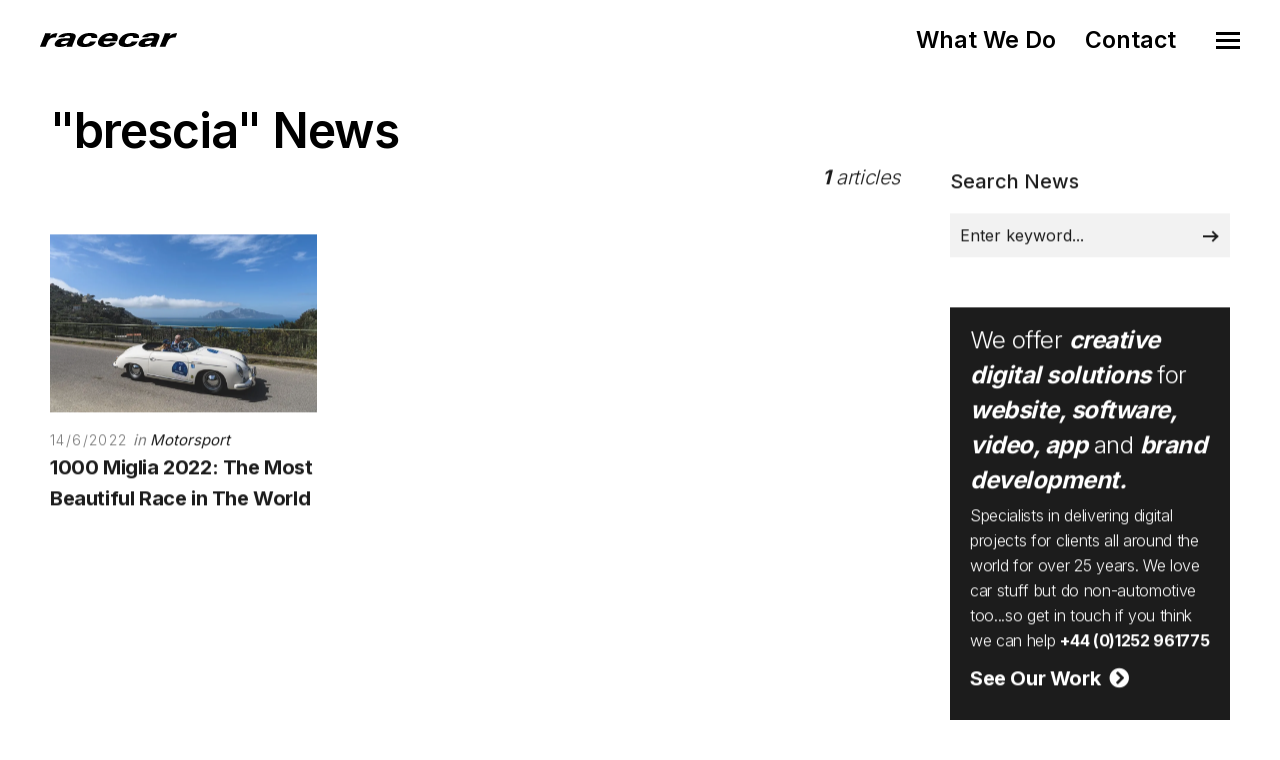

--- FILE ---
content_type: text/html; charset=utf-8
request_url: https://www.racecar.com/News/Tag/5101/brescia
body_size: 5413
content:
<!DOCTYPE html>
<html class="no-js" lang="en">
<head>
  <!-- Global site tag (gtag.js) - Google Analytics -->
  <script async src="https://www.googletagmanager.com/gtag/js?id=G-2FTLNDQYTD"></script>
  <script>
    window.dataLayer = window.dataLayer || [];
    function gtag() { dataLayer.push(arguments); }
    gtag('js', new Date());

    gtag('config', 'G-2FTLNDQYTD');
  </script>

  <!-- Hotjar Tracking Code for https://racecar.com -->
  <script>
    (function(h, o, t, j, a, r) {
        h.hj = h.hj || function() { (h.hj.q = h.hj.q || []).push(arguments) };
        h._hjSettings = { hjid: 3250943, hjsv: 6 };
        a = o.getElementsByTagName('head')[0];
        r = o.createElement('script'); r.async = 1;
        r.src = t + h._hjSettings.hjid + j + h._hjSettings.hjsv;
        a.appendChild(r);
    })(window, document, 'https://static.hotjar.com/c/hotjar-', '.js?sv=');
  </script>


  <meta charset="utf-8">
  <meta name="viewport" content="width=device-width, initial-scale=1.0, maximum-scale=1.0, user-scalable=0" />
  <meta name="google-site-verification" content="s0ZO_uwBw66IX6CetCnHSc4x0mb67tvwB1tX7nSWQxg" />
  <meta name="description" content="Racecar specialises in supplying the automotive industry with world class digital solutions including web, software, app and graphic design" />
  <meta name="keywords" content="web design, website design, logo design, brand identity, branding, app development, e-commerce, video production, marketing consultancy, booking systems, software development, sponsor presentation, brand development, advert design, advert production, magazine advertising, marketing collateral, corporate identity, automotive, motorsport, marine, shere, guildford, surrey, south east, england, united kingdom, uk" />
  <meta name="robots" content="index, follow" />
  <meta name="author" content="Racecar" />
  <meta name="designer" content="© Racecar New Media Services Ltd" />

    <meta property="og:title" content="Racecar" />
    <meta property="og:type" content="article" />
    <meta property="og:url" content="https://www.racecar.com" />
    <meta property="og:image" content="https://www.racecar.com/logo-image.png" />
    <meta property="og:description" content="Racecar specialises in supplying the automotive industry with world class digital solutions including web, software, app and graphical design" />


    <title>brescia News | Racecar</title>

  <link rel="preconnect" href="https://fonts.googleapis.com">
  <link rel="preconnect" href="https://fonts.gstatic.com" crossorigin>
  <link href="https://fonts.googleapis.com/css?family=Roboto:300,300i,400,400i,500,700,700i|Inter:100,200,300,400,500,600,700,800,900&display=swap" rel="stylesheet">

  <link rel="stylesheet" href="/css/bootstrap.min.css?v=djO3wMl9GeaC_u6K-ic4Uj_LKhRUSlUFcsruzS7v5ms" />
  <link rel="stylesheet" href="/files/css/style.css?v=rpNUAUdTDYcg_6sGWWiFj1A1GFKq8-NSxonBcJT6lHM" />
  <link rel="stylesheet" href="/files/css/custom.css?v=x2JG7SrhVK0y8VfOvo-JdAjrOGCXAdp9nzZsTtw7AXs" />
  <link rel="preload" as="style" onload="this.onload=null;this.rel='stylesheet'" href="/css/fontawesome-custom.css?v=lnCG1a42FCfnmF8V16GgGbpDndEQFw7VuR9vAtDmyJ8" />
  <link rel="preload" as="style" onload="this.onload=null;this.rel='stylesheet'" href="/files/css/owl.carousel.css?v=YipNWBP-ySj9nFpfXSq3UOAGkTKM_6ygR_1qZjAiTiw" />
  <link rel="preload" as="style" onload="this.onload=null;this.rel='stylesheet'" href="/files/css/mqueries.css?v=aPpFCcvN5K65tCG2nS0ftruS58l8rMGBEnNcU5uRueA" />

  <link rel="shortcut icon" href="/favicon.ico" />


  

</head>

<body class="news-section">
  <div id="page-content">

    <div class="show-navigation-container">
      <ul class="show-navigation">
        <li><a href="/what-we-do">What We Do</a></li>
        <li><a href="/contact">Contact</a></li>
      </ul>
    </div>

    <header id="header" class="transparent">
      <div class="header-inner clearfix">
        <div id="logo">
          <a href="/">
            <img src="/Images/logo-racecar-dark.svg" alt="Racecar">
          </a>
        </div>
        <div id="menu" class="clearfix">
          <div class="menu-toggle">
            <span class="hamburger"></span><span class="cross"></span>
          </div>
          <div id="menu-inner">
            <nav id="main-nav">
              <ul>
                <li class="menu-item-has-children"><a href="/"><span>Home</span></a></li>
                <li class="menu-item-has-children"><a href="/what-we-do"><span>What We Do</span></a></li>
                <li class="menu-item-has-children"><a href="/news"><span>News</span></a></li>
                <li class="menu-item-has-children"><a href="/cars-for-sale"><span>Cars for Sale</span></a></li>
                <li class="menu-item-has-children"><a href="/contact"><span>Contact</span></a></li>
                <li class="menu-item-has-children racecarmarine-nav-logo">
                  <span class="white bold"><em>And Also</em></span>
                                    <a href="https://www.racecarmarine.com/" target="_blank" class="mt-2" rel="noopener noreferrer"><img src="/Files/Uploads/logo-racecarmarine-light.svg" alt="Racecar Marine Creative Digital Solutions"></a>
                </li>
              </ul>
            </nav>
          </div>
        </div>
      </div>
    </header>

    
<section id="page-body">
    <div class="spacer-big"></div>
    <div class="wrapper">
        

    <h2 class="do-anim">"brescia" News</h2>
    <div class="do-anim">

        <div class="main-content left-float">

            <div class="left-float"></div>

            <div class="right-float article-number article-number-lh-short">
                <h5>
                    <em>
                        <strong>1</strong> articles
                    </em>
                </h5>
            </div>

            <div class="clear"></div>
            <div class="spacer-small"></div>
            <div class="spacer-extra-mini"></div>
            <div class="spacer-extra-mini"></div>

            <div id="blog-grid" class="minimal-list-blog blog-container topmargin-10">

                <div id="portfolio-grid-articles" class="isotope-grid portfolio-container style-column-3 isotope-spaced clearfix">

<div class="isotope-item portfolio-item">
    <div class="portfolio-item-inner item-inner">
        <a class="thumb-hover text-light overlay-effect" href="/news/95842/motorsport/1000-miglia-2022-the-most-beautiful-race-in-the-world">
            <picture>
                <source srcset="/racecarwebsite/Images/News/95842/acartu.jpg?width=900&height=600&mode=crop&format=webp" type="image/webp">
                <source srcset="/racecarwebsite/Images/News/95842/acartu.jpg?width=900&height=600&mode=crop" type="image/jpeg">
                <img data-src="/racecarwebsite/Images/News/95842/acartu.jpg?width=900&height=600&mode=crop" alt="1000 Miglia 2022: The Most Beautiful Race in The World" loading="lazy">
            </picture>
        </a>
        <div class="portfolio-info">
            <div class="post-meta">
                <span class="post-date">14/6/2022</span>
                <span class="post-cat">
                    in
                    <a href="/news/section">
                        Motorsport
                    </a>
                </span>
            </div>
            <h5 class="portfolio-name height-push notopmargin">
                <a href="/news/95842/motorsport/1000-miglia-2022-the-most-beautiful-race-in-the-world">
                    <strong>1000 Miglia 2022: The Most Beautiful Race in The World</strong>
                </a>
            </h5>
        </div>
    </div>
</div>

                </div>

            </div>

            <div id="page-pagination">
                <ul class="pagination">

                    <li class="next">
                    </li>
                </ul>
            </div>

        </div>

        <aside class="sidebar right-float">
            <div class="sidebar-inner">

<div class="widget widget_search">
    <h5 class="widget-title title-alt"><strong>Search News</strong></h5>
    <form role="search" method="get" id="searchform" class="searchform" action="/news/search">
        <div class="form-row notopmargin">
            <input type="text" value="" name="q" id="news-search" placeholder="Enter keyword...">
            <input type="submit" id="searchsubmit" value="Search">
        </div>
    </form>
</div>
<div class="widget widget_text racecar_banner">
    <h4>We offer <strong><em>creative digital solutions</em></strong> for <strong><em>website, software, video, app</em></strong> and <strong><em>brand development.</em></strong></h4>
    <h6>Specialists in delivering digital projects for clients all around the world for over 25 years. We love car stuff but do non-automotive too...so get in touch if you think we can help <a href="/Contact"><strong>+44 (0)1252 961775</strong></a></h6>
    <div class="spacer-extra-mini"></div>
    <h5><a href="/what-we-do"><strong>See Our Work &nbsp;<i class="fa fa-chevron-circle-right"></i></strong></a></h5>
<div class="owl-slider-racecar nav-light overflow-hidden">
  <div>
    <a href="https://www.multihullworld.com" class="thumb-hover overlay-effect text-light" target="_blank">
      <img src="/files/projects/multihullworld.jpg?width=600&height=450&mode=crop" alt="Multihull World">
    </a>
  </div>
  <div>
    <a href="https://www.britishphotographyawards.org" class="thumb-hover overlay-effect text-light" target="_blank">
      <img src="/files/projects/britishphotographyawards.jpg?width=600&height=450&mode=crop" alt="British Photography Awards">
    </a>
  </div>
  <div>
    <a href="https://www.bramley.com" class="thumb-hover overlay-effect text-light" target="_blank">
      <img src="/files/projects/bramleymotorcars.jpg?width=600&height=450&mode=crop" alt="Bramley Motor Cars">
    </a>
  </div>
  <div>
    <a href="https://talacrest.com" class="thumb-hover overlay-effect text-light" target="_blank">
      <img src="/files/projects/talacrest.jpg?width=600&height=450&mode=crop" alt="Talacrest">
    </a>
  </div>
  <div>
    <a href="https://www.nikihasler.com" class="thumb-hover overlay-effect text-light" target="_blank">
      <img src="/files/projects/nikihasler.jpg?width=600&height=450&mode=crop" alt="Niki Hasler">
    </a>
  </div>
  <div>
    <a href="https://www.astonmartinparts.net" class="thumb-hover overlay-effect text-light" target="_blank">
      <img src="/files/projects/hwmastonmartinparts.jpg?width=600&height=450&mode=crop" alt="HWM Aston Martin Parts">
    </a>
  </div>
  <div>
    <a href="https://www.rmatrackdays.com" class="thumb-hover overlay-effect text-light" target="_blank">
      <img src="/files/projects/rmatrackdays.jpg?width=600&height=450&mode=crop" alt="RMA Track Days">
    </a>
  </div>
  <div>
    <a href="https://www.supervettura.com" class="thumb-hover overlay-effect text-light" target="_blank">
      <img src="/files/projects/supervettura.jpg?width=600&height=450&mode=crop" alt="SuperVettura">
    </a>
  </div>
  <div>
    <a href="https://www.fiskens.com" class="thumb-hover overlay-effect text-light" target="_blank">
      <img src="/files/projects/fiskens.jpg?width=600&height=450&mode=crop" alt="Fiskens">
    </a>
  </div>
  <div>
    <a href="https://www.frankdale.com" class="thumb-hover overlay-effect text-light" target="_blank">
      <img src="/files/projects/frankdale.jpg?width=600&height=450&mode=crop" alt="Frank Dale">
    </a>
  </div>
  <div>
    <a href="https://www.kingsleycars.co.uk" class="thumb-hover overlay-effect text-light" target="_blank">
      <img src="/files/projects/kingsley.jpg?width=600&height=450&mode=crop" alt="Kingsley Cars">
    </a>
  </div>
  <div>
    <a href="https://www.mclarenchicago.com/" class="thumb-hover overlay-effect text-light" target="_blank">
      <img src="/files/projects/mclaren-chicago.jpg?width=600&height=450&mode=crop" alt="McLaren Chicago">
    </a>
  </div>
  <div>
    <a href="https://vintagebentley.com/" class="thumb-hover overlay-effect text-light" target="_blank">
      <img src="/files/projects/vintage-bentley.jpg?width=600&height=450&mode=crop" alt="Vintage Bentley">
    </a>
  </div>
  <div>
    <a href="https://www.mouse-motors.com/" class="thumb-hover overlay-effect text-light" target="_blank">
      <img src="/files/projects/mousemotors.jpg?width=600&height=450&mode=crop" alt="Mouse Motors">
    </a>
  </div>
</div>
</div>

                <div class="spacer-medium"></div>

<a href="https://www.racecarmarine.com" target="_blank" rel="noopener noreferrer"><img src="/Images/News/Banners/racecarmarine-banner-right.png" class="w100" alt="Racecarmarine - Marine Industry Digital Solutions"></a>
            </div>
        </aside>
        <div class="clear"></div>

        <div class="spacer-medium"></div>
    </div>
    </div>
</section>



  </div>

  <div class="spacer-big"></div>
  <div class="border-top-dark">
    <footer class="footer -type-1 bg-dark-1">
      <div class="wrapper">
        <div class="footer__top">
          <div class="row y-gap-48 justify-content-between">
            <div class="col-lg-auto col-sm-4 col-md-3 py-4">
              <a href="/"><img src="/Images/logo-racecar-carlogo-dark.svg" alt="Racecar Creative Digital Solutions" class="footer-logo-size" loading="lazy"></a>
            </div>
            <div class="col-lg-4 col-sm-8 col-md-9 py-4">
              <div class="row">
                <div class="col-12 col-md-9 col-lg-12">
                  <h5 class="text-xl fw-bold mb-3 ">
                    Creative Digital Solutions
                  </h5>
                  <div class="footer__content text-base mt-16 sm:mt-12" itemscope itemtype="http://schema.org/ContactPoint">
                    <p>Specialists in providing the Automotive and Marine industry with world class digital solutions.</p>
                    <p class="mt-8"><a href="tel:+441252961775" class="fw-bold">Call us +44 (0)1252 961775</a></p>
                    <p class="mt-0"><a class="fw-bold" href="/contact">Contact us</a></p>
                  </div>
                </div>
              </div>
            </div>
            <div class="col-lg-auto offset-lg-0 col-sm-8 offset-sm-4 col-md-9 offset-md-3 py-4">
              <h5 class="text-xl fw-bold mb-3 ">
                Links
              </h5>
              <div class="footer__content text-base mt-16 sm:mt-12">
                <div><a href="/what-we-do">What We Do</a></div>
                <div><a href="/news">News</a></div>
                <div><a href="/cars-for-sale">Cars for Sale</a></div>
                <div><a href="https://www.racecarmarine.com" target="_blank" rel="noopener noreferrer">Racecarmarine</a></div>
              </div>
            </div>
            <div class="col-lg-auto offset-lg-0 col-sm-8 offset-sm-4 col-md-9 offset-md-3 col-auto py-4">
              <h5 class="text-xl fw-bold mb-3 ">
                Follow us
              </h5>
<div class="social -bordered mt-16 sm:mt-12">
    <a class="social__item  border-dark" href="https://www.instagram.com/racecardotcom" target="_blank" rel="noopener noreferrer">
        <i class="fab fa-instagram"></i>
    </a>
    <a class="social__item  border-dark" href="https://twitter.com/racecardotcom" target="_blank" rel="noopener noreferrer">
        <i class="fab fa-twitter"></i>
    </a>
    <a class="social__item  border-dark" href="https://www.facebook.com/RacecarNewMedia" target="_blank" rel="noopener noreferrer">
        <i class="fab fa-facebook"></i>
    </a>
    <a class="social__item  border-dark" href="https://www.youtube.com/user/RacecarTV" target="_blank"rel="noopener noreferrer">
        <i class="fab fa-youtube"></i>
    </a>
</div>
<div class="clear"></div>              <br />
              <a href="https://www.racecarmarine.com/" target="_blank" rel="noopener noreferrer"><img src="/Files/Uploads/logo-racecarmarine-dark.svg" alt="Racecar Marine Creative Digital Solutions" class="mt-2"></a>
            </div>
          </div>
        </div>
        <div class="footer__bottom -dark">
          <div class="row">
            <div class="col">
              <div class="footer__copyright">
                <p>
                  &copy; 1996-2026 Racecar New Media Services Ltd. Registered Company Number: 3147559 | <a href="/privacy-policy">Privacy Policy</a>
                </p>
              </div>
            </div>
          </div>
        </div>
      </div>
    </footer>
  </div>

  <script src="/js/bootstrap.bundle.min.js?v=fh8VA992XMpeCZiRuU4xii75UIG6KvHrbUF8yIS_2_4"></script>
  <script src="/files/js/jquery-2.1.4.min.js?v=8WqyJLuWKRBVhxXIL1jBDD7SDxU936oZkCnxQbWwJVw"></script>
  <script src="/files/js/plugins.js?v=OUf2hAV1gFRNeO5MSE47W6VDGjUziZ_OehrkmerX4PI"></script>

  <script src="/files/js/jquery.owl.carousel.min.js?v=AxDNnq3C5TO6eA-UrUiv2_5zZor-x4AhMKik8tV0J4U"></script>

  <script src="/files/js/tilt.jquery.js?v=1UXNn-2goZfCa97Ocv0I2JZoQeaUYwpBxoEC7Xcg8v0"></script>

  
    


  <script src="/files/js/script.js?v=EwCJF4ShWygqrYYUykSsSanBDeq--98qoDd3WzAmxGA"></script>
</body>
</html>
